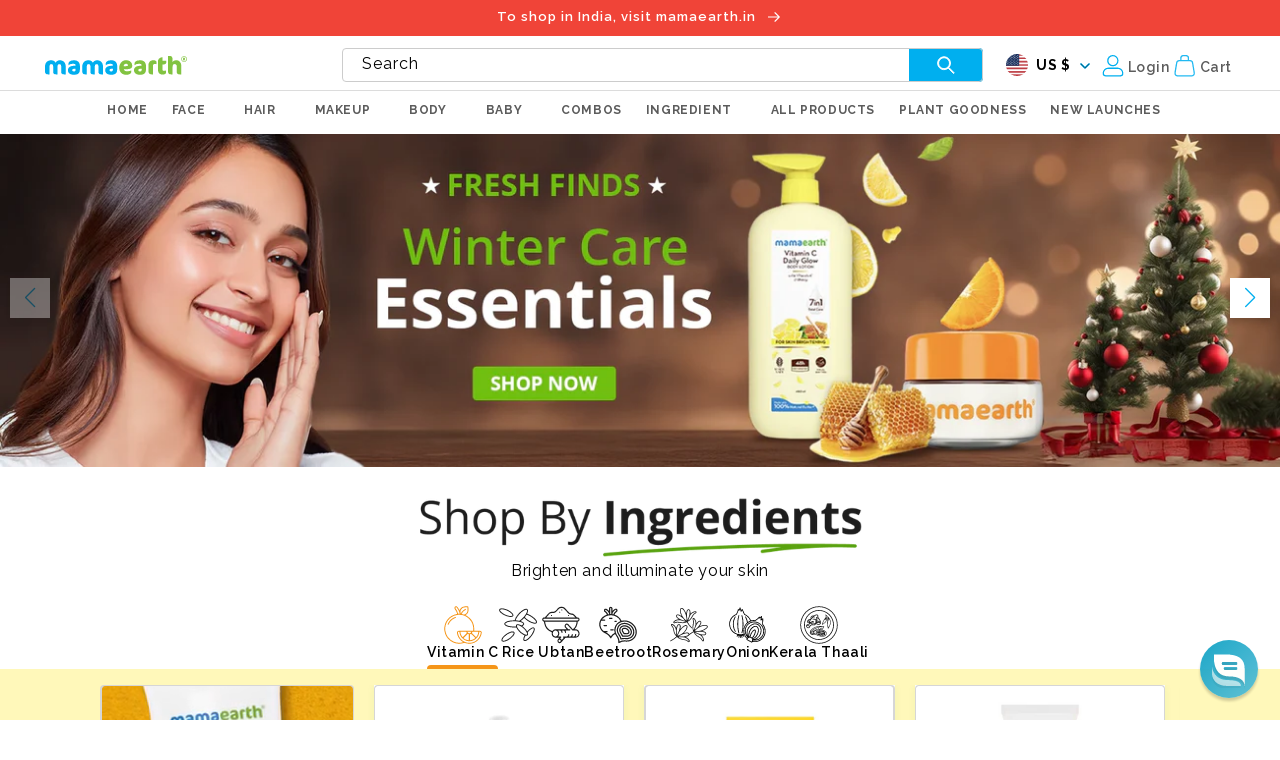

--- FILE ---
content_type: image/svg+xml
request_url: https://mamaearth.com/cdn/shop/files/mama.svg?v=1750310170&width=150
body_size: 1906
content:
<svg width="877" height="208" viewBox="0 0 877 208" fill="none" xmlns="http://www.w3.org/2000/svg">
<path d="M141.097 154.91C126.903 154.91 123.67 148.606 123.67 138.634V108.868C123.67 98.4559 120.298 94.6438 112.568 94.6438C105.122 94.6438 102.591 100.362 102.591 108.428V154.902H93.315C82.4931 154.902 76.732 151.237 76.732 138.626V108.121C76.732 98.589 73.2168 94.6275 66.1905 94.6275C58.7446 94.6275 55.7924 98.5869 55.7924 108.549V154.91H46.5182C34.5723 154.91 29.0938 148.899 29.0938 138.634V110.334C29.0938 86.8723 42.0224 71.9169 66.6143 71.9169C78.6933 71.9169 87.8344 79.6966 90.3628 86.2868C94.0193 80.1306 103.433 71.9128 114.533 71.9128C137.02 71.9128 150.361 85.8344 150.361 111.063V154.912H141.086L141.097 154.91Z" fill="#00AEEF"/>
<path d="M196.331 157.113C181.437 157.113 163.307 149.781 163.307 131.45C163.307 113.561 175.676 104.471 203.779 104.471H207.575V101.097C207.575 94.4986 202.662 92.8874 192.116 92.8874C177.642 92.8874 172.3 96.4046 166.822 101.691H166.12V91.8637C166.12 81.8914 176.098 71.9211 198.16 71.9211C219.521 71.9211 233.432 83.2119 233.432 106.967V119.43C233.432 148.758 224.439 157.115 196.331 157.115V157.113ZM208.136 121.775H202.797C192.679 121.775 188.605 124.414 188.605 129.843C188.605 134.973 191.698 137.608 199.144 137.608C203.923 137.608 208.136 135.119 208.136 127.781V121.775Z" fill="#00AEEF"/>
<path d="M359.074 154.91C344.881 154.91 341.648 148.606 341.648 138.634V108.869C341.648 98.4561 338.274 94.644 330.543 94.644C323.095 94.644 320.567 100.362 320.567 108.428V154.902H311.291C300.471 154.902 294.708 151.237 294.708 138.626V108.121C294.708 98.5891 291.193 94.6276 284.166 94.6276C276.72 94.6276 273.768 98.5871 273.768 108.549V154.91H264.494C252.548 154.91 247.067 148.899 247.067 138.634V110.334C247.067 86.8725 259.996 71.9171 284.588 71.9171C296.667 71.9171 305.808 79.6968 308.336 86.287C311.989 80.1308 321.404 71.9171 332.505 71.9171C354.992 71.9171 368.332 85.8387 368.332 111.067V154.912H359.06L359.074 154.91Z" fill="#00AEEF"/>
<path d="M414.31 157.113C399.418 157.113 381.287 149.781 381.287 131.45C381.287 113.561 393.653 104.471 421.76 104.471H425.556V101.097C425.556 94.4986 420.642 92.8874 410.097 92.8874C395.622 92.8874 390.283 96.4046 384.802 101.691H384.102V91.8637C384.102 81.8914 394.079 71.9211 416.14 71.9211C437.501 71.9211 451.415 83.2119 451.415 106.967V119.43C451.415 148.758 442.423 157.115 414.312 157.115L414.31 157.113ZM426.119 121.775H420.781C410.664 121.775 406.587 124.414 406.587 129.843C406.587 134.973 409.681 137.608 417.127 137.608C421.905 137.608 426.123 135.119 426.123 127.781V121.77L426.119 121.775Z" fill="#00AEEF"/>
<path d="M501.308 124.557H489.784C491.332 132.619 497.652 136.431 508.758 136.431C521.124 136.431 528.85 134.384 533.209 131.299H534.192V137.75C534.192 148.017 526.183 157.254 504.117 157.254C477.418 157.254 463.376 138.482 463.376 116.198C463.376 91.7102 479.251 71.7717 503.147 71.7717C523.378 71.7717 539.119 83.6459 539.119 104.176C539.119 120.309 527.45 124.559 501.316 124.559L501.308 124.557ZM503.144 92.5946C493.727 92.5946 489.792 98.8982 489.092 106.672H499.486C512.138 106.672 514.388 104.624 514.388 101.099C514.388 96.9922 510.873 92.5946 503.147 92.5946" fill="#82C341"/>
<path d="M582.821 157.113C567.921 157.113 549.792 149.781 549.792 131.45C549.792 113.561 562.16 104.471 590.263 104.471H594.06V101.097C594.06 94.4986 589.147 92.8874 578.605 92.8874C564.125 92.8874 558.786 96.4046 553.303 101.691H552.605V91.8637C552.605 81.8914 562.581 71.9211 584.645 71.9211C606.006 71.9211 619.92 83.2119 619.92 106.967V119.43C619.92 148.758 610.924 157.115 582.823 157.115L582.821 157.113ZM594.628 121.775H589.286C579.166 121.775 575.092 124.414 575.092 129.843C575.092 134.973 578.182 137.608 585.632 137.608C590.41 137.608 594.628 135.119 594.628 127.781V121.775Z" fill="#82C341"/>
<path d="M681.059 95.0861C678.065 93.9019 674.858 93.3525 671.641 93.4728C665.174 93.4728 660.115 96.8447 660.115 106.67V154.914H652.81C641.286 154.914 634.256 149.339 634.256 135.85V100.804C634.256 84.5303 644.797 71.6242 662.367 71.6242C675.717 71.6242 681.898 77.3423 681.898 84.8231V95.0861H681.059Z" fill="#82C341"/>
<path d="M699.186 60.0407C703.078 56.7145 707.981 54.8024 713.098 54.6154H715.909V74.2693H738.543V84.0963C738.543 90.9875 731.513 96.2654 725.473 96.2654H715.917V125.437C715.801 126.583 715.939 127.739 716.318 128.826C716.698 129.913 717.311 130.904 718.114 131.728C718.917 132.553 719.892 133.191 720.968 133.599C722.045 134.007 723.197 134.174 724.345 134.089C728.451 134.366 732.568 133.767 736.424 132.332H737.127V143.183C737.127 149.927 731.224 156.081 717.311 156.081C704.1 156.081 689.91 149.482 689.91 127.337V77.3423C690.026 73.9399 690.923 70.6097 692.532 67.6095C694.141 64.6093 696.418 62.0196 699.188 60.0407" fill="#82C341"/>
<path d="M816.251 154.92C802.197 154.92 799.81 148.029 799.81 138.057V111.067C799.81 99.6312 795.875 94.4986 788.29 94.4986C777.887 94.4986 775.359 100.217 775.359 111.653V154.92H766.365C753.578 154.92 748.656 149.345 748.656 138.057V46.4018H757.226C768.335 46.4018 774.655 51.9766 774.655 62.3849V83.2079C778.59 76.7569 785.053 71.9171 797.279 71.9171C812.88 71.9171 826.512 84.5284 826.512 106.375V154.92H816.251Z" fill="#82C341"/>
<path d="M825.598 64.7473C825.598 61.4327 826.581 58.1925 828.422 55.4365C830.264 52.6804 832.881 50.5324 835.943 49.2639C839.006 47.9955 842.375 47.6636 845.626 48.3102C848.877 48.9569 851.863 50.553 854.207 52.8968C856.551 55.2406 858.147 58.2268 858.794 61.4778C859.44 64.7287 859.109 68.0984 857.84 71.1607C856.572 74.223 854.424 76.8404 851.668 78.682C848.912 80.5235 845.671 81.5064 842.357 81.5064C840.156 81.5069 837.976 81.0738 835.943 80.2318C833.909 79.3897 832.061 78.1553 830.505 76.5989C828.949 75.0426 827.714 73.1949 826.872 71.1614C826.03 69.1278 825.597 66.9483 825.598 64.7473ZM828.822 64.7473C828.822 67.4242 829.616 70.041 831.103 72.2667C832.59 74.4925 834.704 76.2272 837.177 77.2516C839.65 78.276 842.372 78.5441 844.997 78.0218C847.623 77.4996 850.034 76.2105 851.927 74.3177C853.82 72.4249 855.109 70.0132 855.631 67.3878C856.154 64.7623 855.885 62.041 854.861 59.5678C853.837 57.0947 852.102 54.9809 849.876 53.4937C847.65 52.0065 845.034 51.2127 842.357 51.2127C838.768 51.216 835.327 52.643 832.79 55.1805C830.252 57.718 828.825 61.1587 828.822 64.7473ZM842.824 68.6371C842.197 67.2982 841.82 67.1733 840.483 67.0484V72.8136H838.52C838.139 72.8583 837.753 72.821 837.387 72.7043C837.022 72.5876 836.685 72.3942 836.401 72.137C836.116 71.8797 835.889 71.5647 835.736 71.2128C835.583 70.861 835.507 70.4805 835.513 70.0969V57.4037C837.173 56.9348 838.886 56.6816 840.61 56.6503H842.453C846.001 56.6503 848.634 58.6136 848.634 61.5822C848.635 62.4508 848.393 63.3024 847.936 64.0406C847.478 64.7787 846.823 65.3739 846.044 65.7587C846.757 66.5433 847.349 67.4309 847.798 68.3915C848.967 70.6066 849.303 71.1082 850.181 71.6077C849.801 72.0205 849.334 72.3435 848.813 72.5531C848.293 72.7628 847.732 72.8538 847.172 72.8197C844.332 72.8197 843.79 70.6476 842.828 68.6433L842.824 68.6371ZM840.928 60.1286C840.695 60.1247 840.463 60.1398 840.234 60.1737V63.4145C840.743 63.4596 841.298 63.4596 841.947 63.4596C842.178 63.4789 842.409 63.4501 842.628 63.375C842.846 63.2999 843.047 63.1803 843.217 63.0235C843.387 62.8668 843.522 62.6765 843.614 62.4647C843.707 62.2529 843.754 62.0241 843.753 61.7931C843.753 60.7285 843.198 60.1266 841.947 60.1266L840.928 60.1286Z" fill="#82C341"/>
</svg>
